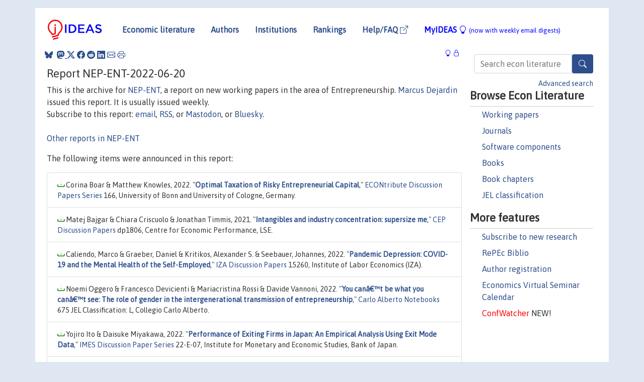

--- FILE ---
content_type: text/html; charset=UTF-8
request_url: https://ideas.repec.org/n/nep-ent/2022-06-20.html
body_size: 6392
content:
<!DOCTYPE HTML PUBLIC "-//W3C//DTD HTML 4.01 Transitional//EN" "http://www.w3.org/TR/html4/loose.dtd">
<HTML><HEAD><TITLE>NEP-ENT: New economic research on Entrepreneurship disseminated on 2022-06-20 | IDEAS/RePEc</TITLE>
    <meta charset="utf-8">
    <meta http-equiv="X-UA-Compatible" content="IE=edge">
    <meta name="viewport" content="width=device-width, initial-scale=1.0">
    <link rel="stylesheet" href="https://maxcdn.bootstrapcdn.com/bootstrap/4.0.0/css/bootstrap.min.css" integrity="sha384-Gn5384xqQ1aoWXA+058RXPxPg6fy4IWvTNh0E263XmFcJlSAwiGgFAW/dAiS6JXm" crossorigin="anonymous">
    <link rel="stylesheet" href="https://cdn.jsdelivr.net/npm/bootstrap-icons@1.13.1/font/bootstrap-icons.min.css" integrity="sha256-pdY4ejLKO67E0CM2tbPtq1DJ3VGDVVdqAR6j3ZwdiE4=" crossorigin="anonymous">
    <link rel="stylesheet" href="/css/font-awesome.min.css">
<!--    <link rel="stylesheet" href="https://cdn.jsdelivr.net/npm/fork-awesome@1.2.0/css/fork-awes
ome.min.css" integrity="sha256-XoaMnoYC5TH6/+ihMEnospgm0J1PM/nioxbOUdnM8HY=" crossorigin="anonymous">-->
<!--    <link rel="stylesheet" href="https://site-assets.fontawesome.com/releases/v6.2.0/css/all.css" />-->
    <link href="/css/normalnew.css" rel="stylesheet" type="text/css"/>
    <link href="/css/pushy.css" rel="stylesheet" type="text/css"/>
    <link rel="icon" type="image.jpg" href="/favicon.ico">
<!--[if lte IE 9]>
  <script src="/css/html5shiv.min.js"></script>
  <script src="/css/respond.min.js"></script>
<![endif]-->
  <script type='text/javascript'>
    var captchaContainer = null;
    var loadCaptcha = function() {
      captchaContainer = grecaptcha.render('captcha_container', {
        'sitekey' : '6LdQebIaAAAAACSKxvbloyrkQ_q-MqhOAGgD5PQV',
        'callback' : function(response) {
          console.log(response);
        }
      });
    };
  </script>

<link rel="alternate" type="application/rss+xml" title="RSS 1.0"
      href="https://nep.repec.org/rss/nep-ent.rss.xml"/>

</HEAD>
<BODY>
<!-- Google tag (gtag.js) -->
<script async src="https://www.googletagmanager.com/gtag/js?id=G-G63YGSJVZ7"></script>
<script>
  window.dataLayer = window.dataLayer || [];
  function gtag(){dataLayer.push(arguments);}
  gtag('js', new Date());

  gtag('config', 'G-G63YGSJVZ7');
</script>

<div class="container">
    <div id="header" class="row">
      <nav class="navbar navbar-collapse navbar-expand-md" role="navigation">
          <a class="navbar-brand" href="/">
            <img width="125" src="/ideas4.jpg" border="0" alt="IDEAS home">
          </a>
	<button class="navbar-toggler" type="button" data-bs-toggle="collapse" data-toggle="collapse" data-target="#mobilesearch" aria-controls="mobilesearch" aria-expanded="false" aria-label="Toggle navigation">
	  <span class="navbar-toggler-icon"><i class="bi-search"></i></span>
	</button>
	<div class="collapse" id="mobilesearch">
	  <div class="form-inline">
	  <form method="POST" action="/cgi-bin/htsearch2" id="mobilesearch" role="search" class="card card-body">
            <div class="input-group">
              <input class="form-control" type="text" name="q" value="" placeholder="Search econ literature">
              <span class="input-group-btn">
		<button type="submit" class="btn" style="background-color: #2d4e8b; color: white;" aria-label="Search">
                <i class="bi-search"></i>
              </button>
		<!--<input class="btn btn-default btn-lg fa" type="submit" value="&#xf002;" style="color:white;background-color:#2d4e8b;">-->
              </span>
            </div>
            <a href="/search.html" class="advanced-search">Advanced search</a>
	  </form>
	  </div>
	  </div>
	<button class="navbar-toggler" type="button" data-bs-toggle="collapse" data-toggle="collapse" data-target="#mobilemenu" aria-controls="mobilemenu" aria-expanded="false" aria-label="Toggle navigation">
	  <span class="navbar-toggler-icon"><i class="bi bi-list"></i></span>
	</button>
	<div class="collapse" id="mobilemenu">
          <ul class="navbar-nav mr-auto">
            <li class="nav-item">
	      <a class="nav-link" href="/">Economic literature:</a> <a href="/i/p.html">papers</A>, <a href="/i/a.html">articles</A>, <a href="/i/c.html">software</A>, <a href="/i/h.html">chapters</A>, <a href="/i/b.html">books</A>.
	    </li>
            <li class="nav-item">
              <a class="nav-link" href="/i/e.html">Authors</a>
	    </li>
            <li class="nav-item">
              <a class="nav-link" href="http://edirc.repec.org/">Institutions</a>
	    </li>
            <li class="nav-item">
	      <a class="nav-link" href="/top/">Rankings</a>
	    </li>
            <li class="nav-item">
	      <a class="nav-link" href="/help.html" target="_blank">Help/FAQ  <i class="bi bi-box-arrow-up-right"></i></a>
	    </li>
            <li class="nav-item">
	      <a class="nav-link" href="/cgi-bin/myideas.cgi">MyIDEAS <I class="bi bi-lightbulb"></I></a>
	    </li>
	    <li class="nav-item">
	      <span class="nav-text">More options at page bottom</span>
	    </li>
          </ul>
	</div>
	<div class="d-none d-md-inline">
          <ul class="nav nav-fill" id="topnav">
            <li class="nav-item">
	      <a class="nav-link" href="/">Economic literature</a>
	    </li>
            <li class="nav-item">
              <a class="nav-link" href="/i/e.html">Authors</a>
	    </li>
            <li class="nav-item">
              <a class="nav-link" href="http://edirc.repec.org/">Institutions</a>
	    </li>
            <li class="nav-item">
	      <a class="nav-link" href="/top/">Rankings</a>
	    </li>
            <li class="nav-item">
	      <a class="nav-link" href="/help.html" target="_blank">Help/FAQ  <i class="bi bi-box-arrow-up-right"></i></a>
	    </li>
            <li class="nav-item">
	      <a class="nav-link" href="/cgi-bin/myideas.cgi" style="color:blue;">MyIDEAS <I class="bi bi-lightbulb"></I> <small>(now with weekly email digests)</small></a>
	    </li>
          </ul>
        </div>
      </nav>
    </div>
    
    
    <div class="row">
      <div class="col-12" style="margin-top: -10px;">
	
	
	<div id="sidebar" class="sidebar-nav-fixed pull-right d-none d-print-none d-md-inline col-md-3">
	  <div class="inline-form">
	  <form method="POST" action="/cgi-bin/htsearch2" id="topsearch" role="search" class="navbar-form navbar-right">
            <div class="input-group">
              <input class="form-control" type="text" name="q" value="" placeholder="Search econ literature">
              <button type="submit" class="btn" style="background-color: #2d4e8b; color: white;" aria-label="Search">
                <i class="bi-search"></i>
              </button>
	      <!--<input class="btn fa" type="submit" value="&#xf002;" style="color:white;background-color:#2d4e8b;">-->
            </div>
            <a href="/search.html" class="advanced-search">Advanced search</a>
	  </form>
	  </div>
	  <div id="menu">
            <h3>Browse Econ Literature</h3>
            <ul>
              <li><a href="/i/p.html">Working papers</a></li>
              <li><a href="/i/a.html">Journals</a></li>
              <li><a href="/i/c.html">Software components</a></li>
              <li><a href="/i/b.html">Books</a></li>
              <li><a href="/i/h.html">Book chapters</a></li>
              <li><a href="/j/">JEL classification</a></li>
            </ul>
	    
            <h3>More features</h3>
            <ul>
	      <li><a href="http://nep.repec.org/">Subscribe to new research</a></li>
	      <li><a href="https://biblio.repec.org/">RePEc Biblio</a></li>
	      <li><a href="https://authors.repec.org/">Author registration</a></li>
	      <li><a href="/v/">Economics Virtual Seminar Calendar</a></li>
	      <li><a href="https://confwatcher.b2ideas.eu/"><font color="red">ConfWatcher</font></a> NEW!</li>
            </ul>
	  </div>
	</div>
	<div class="d-none d-print-block">
	  <img width="145" src="/ideas4.jpg" border="0" alt="IDEAS home"> Printed from https://ideas.repec.org/n/nep-ent/2022-06-20.html 
	</div>
	
	<div id="main" class="col-12 col-md-9">
	  <div class="site-overlay"></div>
	  <div class="d-print-none">
	    
<div id="messages" class="col-xs-12">
<span class="share-block">
            &nbsp;<a href="https://bsky.app/intent/compose?text=Found%20on%20RePEc/IDEAS:%20https://ideas.repec.org//n/nep-ent/2022-06-20.html%20&#128161;" target="_NEW"><i class="bi bi-bluesky"></i></a>&nbsp;
            <share-to-mastodon message="Found on RePEc/IDEAS:" url='https://ideas.repec.org//n/nep-ent/2022-06-20.html'><font color="#2d4e8b"><i class="bi bi-mastodon"></i></font></share-to-mastodon>
            <a class="share-twitter bi bi-twitter-x" href="#" title="Share on Twitter"></a>
            <a class="share-facebook bi bi-facebook" href="#" title="Share on Facebook"></a>
            <a class="share-reddit bi bi-reddit" href="#" title="Share on Reddit"></a>
            <a class="share-linkedin bi bi-linkedin" href="#"  title="Share on LinkedIn"></a>
            <a class="share-email bi bi-envelope" href="#"  title="Share by Email"></a>
            <a class="share-print bi bi-printer" href="#" title="Print this page"></a>












<span id="myideas">

<a href="/cgi-bin/myideas.cgi" data-bs-toggle="tooltip" data-toggle="tooltip" title="MyIDEAS: not logged in">
<i class="bi bi-lightbulb"></i>
<i class="bi bi-lock"></i>&nbsp;</a>





</span>
<script>
function loadDoc(url,cfunc) {
  var xhttp = new XMLHttpRequest();
  xhttp.onreadystatechange = function() {
    if (xhttp.readyState == 4 && xhttp.status == 200) {
      cfunc(xhttp);
    }
  };
  xhttp.open("GET", url, true);
  xhttp.send();
}
function myFunction(xhttp) {
  document.getElementById("response").innerHTML = xhttp.responseText;
}
</script><span id="response"></span>
</div>


	  </div>
	  <div id="content-block">
	    
	    

        <H2>Report NEP-ENT-2022-06-20</H2>
        This is the archive for <A HREF="https://nep.repec.org/nep-ent.html">NEP-ENT</A>, a report on new working papers in the area of Entrepreneurship. <A HREF="/e/pde36.html">Marcus Dejardin</A> issued this report. It is usually issued weekly.<P>Subscribe to this report: <A HREF="https://nep.repec.org/nep-ent.html">email</a>, <A HREF="https://nep.repec.org/rss/nep-ent.rss.xml">RSS</A>, or <A HREF="https://sciences.social/@RePEc_NEP_ENT">Mastodon</A>, or <A HREF="https://bsky.app/profile/repec-NEP_ENT.bsky.social">Bluesky</A>.<BR><BR><A HREF="/n/nep-ent">Other reports in NEP-ENT</a><P>
        The following items were announced in this report:<UL class="list-group"><LI class="list-group-item downfree"> Corina Boar & Matthew Knowles, 2022.
 "<B><A HREF="/p/ajk/ajkdps/166.html">Optimal Taxation of Risky Entrepreneurial Capital</A></B>,"
<A HREF="/s/ajk/ajkdps.html">ECONtribute Discussion Papers Series</A> 
166, University of Bonn and University of Cologne, Germany.
<LI class="list-group-item downfree"> Matej Bajgar & Chiara Criscuolo & Jonathan Timmis, 2021.
 "<B><A HREF="/p/cep/cepdps/dp1806.html">Intangibles and industry concentration: supersize me</A></B>,"
<A HREF="/s/cep/cepdps.html">CEP Discussion Papers</A> 
dp1806, Centre for Economic Performance, LSE.
<LI class="list-group-item downfree"> Caliendo, Marco & Graeber, Daniel & Kritikos, Alexander S. & Seebauer, Johannes, 2022.
 "<B><A HREF="/p/iza/izadps/dp15260.html">Pandemic Depression: COVID-19 and the Mental Health of the Self-Employed</A></B>,"
<A HREF="/s/iza/izadps.html">IZA Discussion Papers</A> 
15260, Institute of Labor Economics (IZA).
<LI class="list-group-item downfree"> Noemi Oggero & Francesco Devicienti & Mariacristina Rossi & Davide Vannoni, 2022.
 "<B><A HREF="/p/cca/wpaper/675.html">You canâ€™t be what you canâ€™t see: The role of gender in the intergenerational transmission of entrepreneurship</A></B>,"
<A HREF="/s/cca/wpaper.html">Carlo Alberto Notebooks</A> 
675 JEL Classification: L, Collegio Carlo Alberto.
<LI class="list-group-item downfree"> Yojiro Ito & Daisuke Miyakawa, 2022.
 "<B><A HREF="/p/ime/imedps/22-e-07.html">Performance of Exiting Firms in Japan: An Empirical Analysis Using Exit Mode Data</A></B>,"
<A HREF="/s/ime/imedps.html">IMES Discussion Paper Series</A> 
22-E-07, Institute for Monetary and Economic Studies, Bank of Japan.
<LI class="list-group-item downfree"> Brett Barkley & Mark E. Schweitzer, 2022.
 "<B><A HREF="/p/fip/fedcwq/94290.html">Credit Availability for Minority Business Owners in an Evolving Credit Environment: Before and During the COVID-19 Pandemic</A></B>,"
<A HREF="/s/fip/fedcwq.html">Working Papers</A> 
22-18, Federal Reserve Bank of Cleveland.
<LI class="list-group-item downfree"> Leogrande, Angelo & Costantiello, Alberto & Laureti, Lucio & Matarrese, Marco Maria, 2022.
 "<B><A HREF="/p/pra/mprapa/113008.html">Innovative SMEs Collaborating with Others in Europe</A></B>,"
<A HREF="/s/pra/mprapa.html">MPRA Paper</A> 
113008, University Library of Munich, Germany.
<LI class="list-group-item downfree"> Ram Mohan, M.P. & Wadhwa, Muskaan, 2022.
 "<B><A HREF="/p/iim/iimawp/14673.html">Stigma, Corporate Insolvency, and Law: International Practices and Lessons for India</A></B>,"
<A HREF="/s/iim/iimawp.html">IIMA Working Papers</A> 
WP 2022-05-01, Indian Institute of Management Ahmedabad, Research and Publication Department.
<LI class="list-group-item downfree"> Mai, Nhat Chi, 2022.
 "<B><A HREF="/p/osf/osfxxx/dv68m.html">Capital Raising and Management of Vietnamese Small and Medium Sized Enterprises after Integrating into Global Economy</A></B>,"
<A HREF="/s/osf/osfxxx.html">OSF Preprints</A> 
dv68m, Center for Open Science.
<LI class="list-group-item">Item repec:fip:a00001:94151 is not listed on IDEAS anymore<P></LI><LI class="list-group-item downfree"> Kochetkov, Dmitry, 2022.
 "<B><A HREF="/p/osf/socarx/pv4zg.html">A Typology of Theoretical Approaches to Innovation</A></B>,"
<A HREF="/s/osf/socarx.html">SocArXiv</A> 
pv4zg, Center for Open Science.
<LI class="list-group-item downfree"> Kay, Rosemarie & Kranzusch, Peter & Nielen, Sebastian, 2022.
 "<B><A HREF="/p/zbw/ifmduf/29.html">Auswirkungen der Corona-Pandemie auf das gewerbliche Gründungsgeschehen 2020: Eine regionale Analyse</A></B>,"
<A HREF="/s/zbw/ifmduf.html">Daten und Fakten</A> 
29, Institut für Mittelstandsforschung (IfM) Bonn.
</UL></div></div>
</div>
</div>
<div id="footer" class="row d-print-none">
  <div class="col-sm-6 more-services">
    <h3 style="border-bottom: 1px solid #111; position: relative; right:0.9em;">More services and features</h3>
    <div class="row">
      <div class="list-group col">
        <a href="/cgi-bin/myideas.cgi" class="list-group-item">
          <h4 class="list-group-item-heading">MyIDEAS</h4>
          <p class="list-group-item-text">Follow serials, authors, keywords &amp; more</p>
        </a>
        <a href="http://authors.repec.org/" class="list-group-item">
          <h4 class="list-group-item-heading">Author registration</h4>
          <p class="list-group-item-text">Public profiles for Economics researchers</p>
        </a>
        <a href="http://ideas.repec.org/top/" class="list-group-item">
          <h4 class="list-group-item-heading">Rankings</h4>
          <p class="list-group-item-text">Various research rankings in Economics</p>
        </a>
        <a href="http://genealogy.repec.org/" class="list-group-item">
          <h4 class="list-group-item-heading">RePEc Genealogy</h4>
          <p class="list-group-item-text">Who was a student of whom, using RePEc</p>
        </a>
        <a href="http://biblio.repec.org/" class="list-group-item">
          <h4 class="list-group-item-heading">RePEc Biblio</h4>
          <p class="list-group-item-text">Curated articles &amp; papers on economics topics</p>
        </a>
      </div>
      <div class="list-group col">
        <a href="http://mpra.ub.uni-muenchen.de/" class="list-group-item" target="_blank">
          <h4 class="list-group-item-heading">MPRA  <i class="bi bi-box-arrow-up-right"></i></h4>
          <p class="list-group-item-text">Upload your paper to be listed on RePEc and IDEAS</p>
        </a>
        <a href="http://nep.repec.org/" class="list-group-item" target="_blank">
          <h4 class="list-group-item-heading">New papers by email <i class="bi bi-box-arrow-up-right"></i></h4>
          <p class="list-group-item-text">Subscribe to new additions to RePEc</p>
        </a>
        <a href="http://www.econacademics.org/" class="list-group-item">
          <h4 class="list-group-item-heading">EconAcademics</h4>
          <p class="list-group-item-text">Blog aggregator for economics research</p>
        </a>
        <a href="http://plagiarism.repec.org/" class="list-group-item">
          <h4 class="list-group-item-heading">Plagiarism</h4>
          <p class="list-group-item-text">Cases of plagiarism in Economics</p>
        </a>
      </div>
      </div>
    </div>
    <div class="col-sm more-services">
      <h3 style="border-bottom: 1px solid #111;">About RePEc</h3>
      <div class="list-group col">
        <a href="http://repec.org/" class="list-group-item" target="_blank">
	  <h4 class="list-group-item-heading">RePEc home <i class="bi bi-box-arrow-up-right"></i></h4>
	  <p class="list-group-item-text">Initiative for open bibliographies in Economics</p>
	</a>
        <a href="http://blog.repec.org/" class="list-group-item" target="_blank">
          <h4 class="list-group-item-heading">Blog <i class="bi bi-box-arrow-up-right"></i></h4>
          <p class="list-group-item-text">News about RePEc</p>
	</a>
        <a href="/help.html" class="list-group-item" target="_blank">
          <h4 class="list-group-item-heading">Help/FAQ <i class="bi bi-box-arrow-up-right"></i></h4>
          <p class="list-group-item-text">Questions about IDEAS and RePEc</p>
	</a>
        <a href="/team.html" class="list-group-item">
          <h4 class="list-group-item-heading">RePEc team</h4>
          <p class="list-group-item-text">RePEc volunteers</p>
	</a>
        <a href="/archives.html" class="list-group-item">
          <h4 class="list-group-item-heading">Participating archives</h4>
          <p class="list-group-item-text">Publishers indexing in RePEc</p>
	</a>
        <a href="https://ideas.repec.org/privacy.html" class="list-group-item" target="_blank">
          <h4 class="list-group-item-heading">Privacy statement <i class="bi bi-box-arrow-up-right"></i></h4>
	</a>
      </div>
    </div>
    <div class="col-sm more-services">
      <h3 style="border-bottom: 1px solid #111;">Help us</h3>
      <div class="list-group col">
        <a href="/corrections.html" class="list-group-item">
          <h4 class="list-group-item-heading">Corrections</h4>
          <p class="list-group-item-text">Found an error or omission?</p>
	</a>
        <a href="/volunteers.html" class="list-group-item">
          <h4 class="list-group-item-heading">Volunteers</h4>
          <p class="list-group-item-text">Opportunities to help RePEc</p>
	</a>
        <a href="/participate.html" class="list-group-item">
          <h4 class="list-group-item-heading">Get papers listed</h4>
          <p class="list-group-item-text">Have your research listed on RePEc</p>
	</a>
        <a href="/stepbystep.html" class="list-group-item">
          <h4 class="list-group-item-heading">Open a RePEc archive</h4>
          <p class="list-group-item-text">Have your institution's/publisher's output listed on RePEc</p>
	</a>
	<a href="/getdata.html" class="list-group-item">
          <h4 class="list-group-item-heading">Get RePEc data</h4>
          <p class="list-group-item-text">Use data assembled by RePEc</p>
	</a>
      </div>
    </div>
</div>
<div class="row">
  <div class="col-12" style="text-align: center; padding-top: 10px;">
    <div id="sidelogos">
      <a href="https://ideas.repec.org/">IDEAS</a> is a <a href="http://repec.org/" target="_blank">RePEc <i class="bi bi-box-arrow-up-right"></i></a> service. RePEc uses bibliographic data supplied by the respective publishers.
    </div>
  </div>
  
  
</div>
</div>

</div>
<!--<script src="https://code.jquery.com/jquery-3.2.1.slim.min.js" integrity="sha384-KJ3o2DKtIkvYIK3UENzmM7KCkRr/rE9/Qpg6aAZGJwFDMVNA/GpGFF93hXpG5KkN" crossorigin="anonymous"></script>-->
<script src="https://code.jquery.com/jquery-3.2.1.min.js"></script>
<script src="https://cdnjs.cloudflare.com/ajax/libs/popper.js/1.12.9/umd/popper.min.js" integrity="sha384-ApNbgh9B+Y1QKtv3Rn7W3mgPxhU9K/ScQsAP7hUibX39j7fakFPskvXusvfa0b4Q" crossorigin="anonymous"></script>
<script src="https://maxcdn.bootstrapcdn.com/bootstrap/4.0.0/js/bootstrap.min.js" integrity="sha384-JZR6Spejh4U02d8jOt6vLEHfe/JQGiRRSQQxSfFWpi1MquVdAyjUar5+76PVCmYl" crossorigin="anonymous"></script>
<script type="module" src="https://cdn.jsdelivr.net/npm/@justinribeiro/share-to-mastodon@0.2.0/dist/share-to-mastodon.js"></script>
<script src="/css/ideas.js"></script>
<script src="/css/pushy.js"></script>
<script>
$(document).ready(function() {
    // show active tab on reload
    if (location.hash !== '') $('a[href="' + location.hash + '"]').tab('show');

    // remember the hash in the URL without jumping
//    $('a[data-toggle="tab"]').on('shown.bs.tab', function(e) {
//       if(history.pushState) {
//            history.pushState(null, null, '#'+$(e.target).attr('href').substr(1));
//       } else {
//            location.hash = '#'+$(e.target).attr('href').substr(1);
//       }
//    });
});
</script>

</BODY>
</HTML>